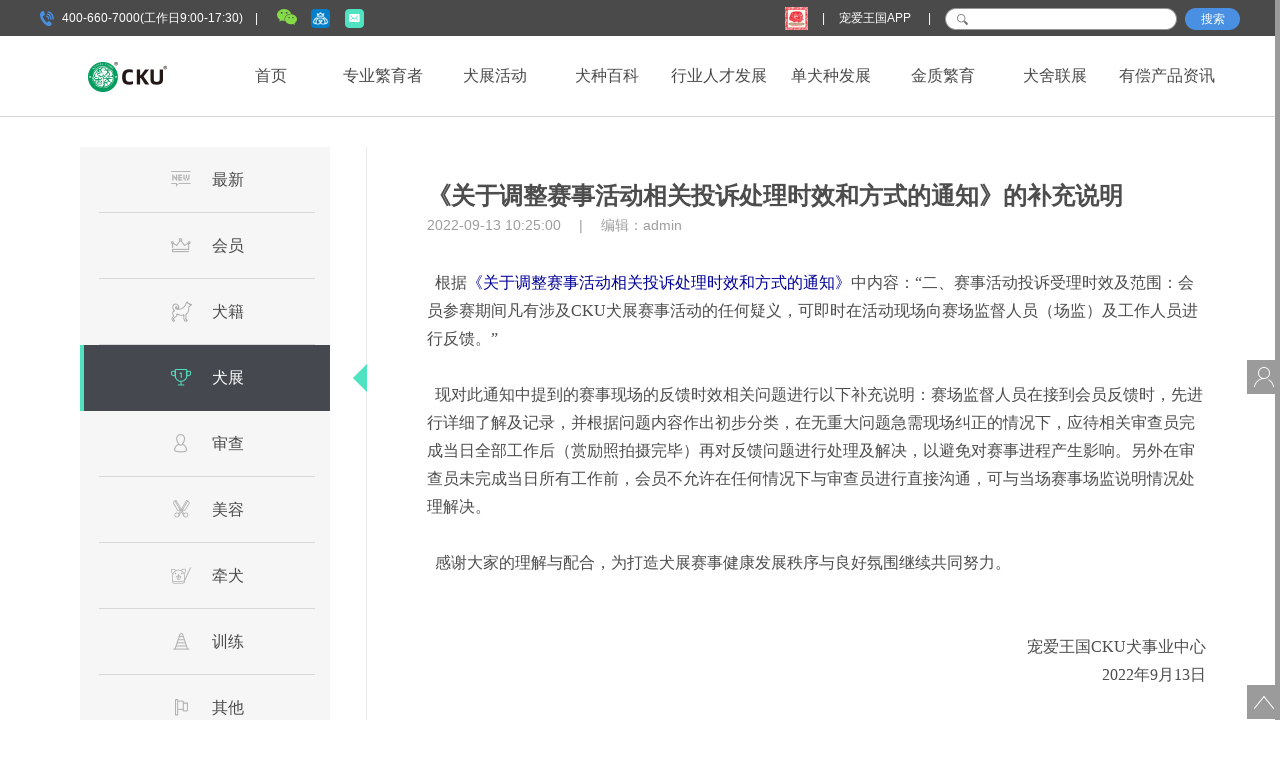

--- FILE ---
content_type: text/html; charset=utf-8
request_url: https://www.cku.org.cn/inform/view/5722.html
body_size: 7766
content:
<!doctype html>
<html lang="en">
<head>


    <meta charset="UTF-8">
    <title>通知-《关于调整赛事活动相关投诉处理时效和方式的通知》的补充说明</title>
    <link rel="shortcut icon" type="image/x-icon" href="/images/favicon.ico">
    <link rel="stylesheet" href="/css/reset.css">
    <link rel="stylesheet" href="/css/notice.css">
    <link rel="stylesheet" href="/css/header.css">
    <link rel="stylesheet" href="/iconfont/iconfont.css">
    <script src="/js/jquery-1.7.2.js"></script>
    <script src="/js/util.js"></script>
    <script src="/js/nav.js"></script>
    <script src="/js/notice.js"></script>
</head>
<body>
    <div style="display: none;"><script src="https://s13.cnzz.com/z_stat.php?id=1263909715&web_id=1263909715" language="JavaScript"></script></div>
<div class="header">
	<div class="top">
	    <div class="container">
	        <div class="head clearfix">
	            <div class="head_l fl clearfix">
	                <div class="head_phone fl"><span></span>400-660-7000(工作日9:00-17:30)　|　</div>
	                <!--<div class="head_icon fl ">
	                    <a href="javascript:;" class="head_wb"></a>
	                    <div class="head_code ">
	                        <img src="/images/codewb.png" height="148" width="128" alt="">
	                    </div>
	                </div>-->
	                <div class="head_icon fl ">
	                    <a href="javascript:;" class="head_wx"></a>
	                    <div class="head_code head_code_cab">
	                        <img src="/images/codewx.png" height="148" width="260" alt="">
	                    </div>
	                </div>
	                <div class="head_icon fl ">
	                    <a href="https://www.chongaibao.com/" target="_blank" class="head_cab"></a>
	                    <div class="head_code">
	                        <!-- <img src="/images/codecab.png" height="148" width="128" alt=""> -->
	                    </div>
	                </div>
	                <div class="head_icon fl ">
	                    <a href="javascript:;" class="head_email"></a>
	                    <div class="head_code head_code_email">
	                    	<img src="/images/email.png" alt="">
	                    </div>
	                </div>
	            </div>
	            <div class="head_r fr">
	                <ul>
						<!-- http://www.wds2019.cn/ -->
	                    <li><a href="javascript:;" class="head_q"></a><span>|</span></li>
	                    <!-- <li><a href="http://vip.chongaibao.com/oa-web/uc/#home" target="_blank" onclick='_czc.push(["_trackEvent","点击","顶部会员中心"])'>会员登录</a><span>|</span></li> -->
	                    <li><a href="javascript:;" class="head_r_cab">宠爱王国APP
							<div class="appPop">
								<img src="/images/codecab.png" height="148" width="128" alt=""> 
							</div>
						</a><span>|</span></li>
	                    <li><div class="seach"><input type="text" id="search_keyword"></div></li>
	                    <li><a href="javascript:;" onclick="doSearch()" class="seach_btn">搜索</a></li>
	                </ul>
	            </div>
				<style>
					.head_r_cab{
						position: relative;
					}
					.appPop{
						position: absolute;
						top: 20px;
						left: 50%;
						height: 148px;
        				width: 128px;
						margin-left: -64px;
						z-index: 99;
						display: none;
					}
					.head_r_cab:hover .appPop{
						display: block;
					}
					
				</style>
	            <script>
	            	function doSearch() {
	            		var keyword = document.getElementById("search_keyword").value;
	            		if(keyword == "") {
	            			return;
	            		}
	            		$("#search_keyword").val("");
	            		_czc.push(["_trackEvent","点击","官网查询"]);
						document.cookie =  "keyword="+ encodeURI(keyword)
	            		window.open("/search/result");
	            	}
	            	$(function(){
	            		var search_keyword_focus = false;
	            		$("#search_keyword").focusin(function() {
	            			search_keyword_focus = true;
	            		});
	            		$("#search_keyword").focusout(function() {
	            			search_keyword_focus = false;
	            		});
	            		document.onkeydown = function(e){ 
	            		    var ev = document.all ? window.event : e;
	            		    if(ev.keyCode == 13) {
	            		    	if(search_keyword_focus) {
	            		    		doSearch();
	            		    	}
	            		    }
	            		}
	            	}); 
	            </script>
	            <script>
	                //声明_czc对象:
	                var _czc = _czc || [];
	                //绑定siteid，请用您的siteid替换下方"XXXXXXXX"部分
	                _czc.push(["_setAccount", "1263909715"]);
	            </script>
	        </div>
	    </div>
	</div>
	<div class="nav">
    <div class="container">
        <div class="nav_wrapper clearfix">
            <div class="logo fl" style="margin-top: 26px;">
                <a href="https://www.cku.org.cn/page/4896.html" target="_blank"><img src="/images/ckuLogo.png" alt=""></a>
            </div>
            <div class="nav_menu fl">
                <ul class="clearfix">
                    <li >
                    <a href="/"><span>首页</span></a>
                        <div class="nav_table hide"></div>
                    </li>
                    <li ><a href="/business/" onclick='_czc.push(["_trackEvent","点击","顶部专业繁育者"])'><span>专业繁育者</span></a>
                        <div class="nav_table">
                            <div class="nav_fyz clearfix">
                                <div class="nav_list">
                                    <dl>
                                        <dt>繁育者必读</dt>
                                                                                <dd><a href="/inform/83.html" title="会员通告" target="_blank">会员通告</a></dd>
                                                                                <dd><a href="/inform/84.html" title="犬籍通告" target="_blank">犬籍通告</a></dd>
                                                                                <dd><a href="/news/96.html" title="会员/犬籍规则" target="_blank">会员/犬籍规则</a></dd>
                                                                                <dd><a href="http://new.cku.org.cn/news/view/5197.html" title="服务收费标准" target="_blank">服务收费标准</a></dd>
                                                                                <dd><a href="/download/106.html" title="相关文件下载" target="_blank">相关文件下载</a></dd>
                                                                            </dl>
                                </div>
                                <div class="nav_list">
                                    <dl>
                                        <dt>会员中心</dt>
                                                                                <dd><a href="http://www.cku.org.cn/inform/view/5198.html" title="业务办理" target="_blank">业务办理</a></dd>
                                                                            </dl>
                                </div>
                                <div class="nav_list">
                                    <dl>
                                        <dt>犬舍风采</dt>
                                                                                <dd><a href="http://topkennel.com.cn/winners" title="2019年TOP KENNEL" target="_blank">2019年TOP KENNEL</a></dd>
                                                                                <dd><a href="/news/125.html" title="犬舍专访" target="_blank">犬舍专访</a></dd>
                                                                            </dl>
                                    <dl>
                                        <dt>合作机构</dt>
                                                                                <dd><a href="http://ckuinfoshow.cku.org.cn/cohospitals/index.html" title="合作机构加入及查询" target="_blank">合作机构加入及查询</a></dd>
                                                                            </dl>
                                </div>
                                <div class="nav_list">
                                    <dl>
                                        <dt>繁育者工具</dt>
                                                                                <dd><a href="http://chongaibao.com/query.html?type=0" title="犬只查询" target="_blank">犬只查询</a></dd>
                                                                                <dd><a href="http://chongaibao.com/query.html?type=0" title="登记卡查询" target="_blank">登记卡查询</a></dd>
                                                                                <dd><a href="http://chongaibao.com/query.html?type=0" title="犬舍查询" target="_blank">犬舍查询</a></dd>
                                                                                <dd><a href="http://chongaibao.com/query.html?type=0" title="近亲查询" target="_blank">近亲查询</a></dd>
                                                                            </dl>
                                    <dl>
                                        <dt>鉴定</dt>
                                                                                <dd><a href="/view/appraisal/" title="为什么要鉴定" target="_blank">为什么要鉴定</a></dd>
                                                                            </dl>
                                </div>
                                <div class="nav_list">
                                    <dl>
                                        <dt>借鉴资料</dt>
                                                                                <dd><a href="/news/29.html" title="遗传繁殖" target="_blank">遗传繁殖</a></dd>
                                                                                <dd><a href="/news/28.html" title="医疗免疫" target="_blank">医疗免疫</a></dd>
                                                                                <dd><a href="/news/25.html" title="犬舍建设" target="_blank">犬舍建设</a></dd>
                                                                                <dd><a href="/news/26.html" title="日常管理" target="_blank">日常管理</a></dd>
                                                                                <dd><a href="/news/27.html" title="行为训练" target="_blank">行为训练</a></dd>
                                                                                <dd><a href="/news/131.html" title="犬展专题" target="_blank">犬展专题</a></dd>
                                                                                <dd><a href="/news/30.html" title="大咖观点" target="_blank">大咖观点</a></dd>
                                                                            </dl>
                                </div>
                            </div>
                        </div>
                    </li>
                    <li >
                        <a href="/game/" onclick='_czc.push(["_trackEvent","点击","顶部犬类赛事"])'><span>犬展活动</span></a>
                        <div class="nav_table clearfix" >
                            <div class="nav_show clearfix">
                                <div class="nav_list clearfix">
                                    <dl class="fl xmgame">
                                        <dt>犬展活动</dt>
                                        <dd>
                                            <dl class="fl">
                                                <dt>犬展规则</dt>
                                                                                        		<dd><a href="/news/view/284.html" title="FCI犬种分组" target="_blank">FCI犬种分组</a></dd>
                                        		                                        		<dd><a href="https://www.cku.org.cn/news/view/285.html" title="犬只年龄分组" target="_blank">犬只年龄分组</a></dd>
                                        		                                        		<dd><a href="/news/view/287.html" title="犬只评价级别" target="_blank">犬只评价级别</a></dd>
                                        		                                        		<dd><a href="/news/98.html" title="更多规则▶" target="_blank">更多规则▶</a></dd>
                                        		                                            </dl>
                                            <dl class="fl">
                                                <dt>常规活动</dt>
                                                                                        		<dd><a href="/inform/85.html" title="活动通告" target="_blank">活动通告</a></dd>
                                        		                                        		<dd><a href="/view/gametrailer.html" title="活动预告" target="_blank">活动预告</a></dd>
                                        		                                        		<dd><a href="/view/gamereview.html" title="成绩回顾" target="_blank">成绩回顾</a></dd>
                                        		                                            </dl>
                                            <dl class="fl">
                                                <dt>精品活动</dt>
                                                                                        		<dd><a href="http://wds2019.cku.org.cn/" title="2019年上海世界杯犬展" target="_blank">2019年上海世界杯犬展</a></dd>
                                        		                                        		<dd><a href="http://cku.org.cn/view/gameinfo/5726fb6da7b54582886fdf1a827e7659" title="本溪东方秀" target="_blank">本溪东方秀</a></dd>
                                        		                                        		<dd><a href="/news/57.html" title="2017年亚洲杯" target="_blank">2017年亚洲杯</a></dd>
                                        		                                            </dl>
                                            <dl class="fl">
                                                <dt>积分榜</dt>
                                                                                        		<dd><a href="/view/jifen.html" title="全犬种积分榜" target="_blank">全犬种积分榜</a></dd>
                                        		                                        		<dd><a href="/view/jifen.html" title="本土繁殖积分榜" target="_blank">本土繁殖积分榜</a></dd>
                                        		                                            </dl>
                                            <dl class="fl">
                                                <dt>登录冠军展示</dt>
                                                                                        		<dd><a href="http://ckuinfoshow.cku.org.cn/championQuery/index.html?loginType=6" title="世界冠军登录" target="_blank">世界冠军登录</a></dd>
                                        		                                        		<dd><a href="http://ckuinfoshow.cku.org.cn/championQuery/index.html?loginType=5" title="超级冠军登录" target="_blank">超级冠军登录</a></dd>
                                        		                                        		<dd><a href="http://ckuinfoshow.cku.org.cn/championQuery/index.html?loginType=1" title="中国冠军登录" target="_blank">中国冠军登录</a></dd>
                                        		                                        		<dd><a href="http://ckuinfoshow.cku.org.cn/championQuery/index.html?loginType=7" title="青年冠军登录" target="_blank">青年冠军登录</a></dd>
                                        		                                            </dl>
                                        </dd>
                                    </dl>
                                </div>
                                <div class="nav_list">
                                    <dl>
                                        <dt>其他活动</dt>
                                                                                <dd><a href="/page/97.html" title="服从防卫 IPO/SchH" target="_blank">服从防卫 IPO/SchH<span></span></a></dd>
                                                                                <dd><a href="/page/96.html" title="敏捷 Agility" target="_blank">敏捷 Agility<span></span></a></dd>
                                                                                <dd><a href="/page/93.html" title="人犬共舞 Dog Dancing" target="_blank">人犬共舞 Dog Dancing<span></span></a></dd>
                                                                                <dd><a href="/page/92.html" title="跳水 Dockdogs" target="_blank">跳水 Dockdogs<span></span></a></dd>
                                                                            </dl>
                                </div>
                            </div>
                        </div>
                    </li>
                    <li >
                        <a class="javascript:;"><span>犬种百科</span></a>
                        <div class="nav_table clearfix">
                            <div class="nav_dogBk clearfix">
                                <div class="nav_list">
                                    <dl class="nav_bk clearfix">
                                        <dt>FCI犬种标准</dt>
                                        <dd class="fl">
                                            <div class="select">
                                                <p id="dogSQuery">按犬种查询<span id="dogSQuerySpan"></span></p>
                                                <div class="se_pos" id="dogSQuery_Pos">
                                                    <div class="se_tex">
                                                        <input type="text" id="seachDog">
                                                        <span class="iconfont">&#xe615;</span>
                                                    </div>
                                                    <div class="se_box se_box_dog">
                                                        <div class="se_list">
                                                            <ul id="dogAll">
                                                            </ul>
                                                        </div>
                                                    </div>
                                                </div>
                                            </div>
                                        </dd>
                                        <dd class="fr">
                                            <div class="select">
                                                <p id="dogGroupQuery">按犬组查询<span id="dogGroupSpan"></span></p>
                                                <div class="se_pos"  id="dogGroupQuery_Pos">
                                                    <div class="se_tex">
                                                        <input type="text" id="seachDogGroup">
                                                        <span class="iconfont">&#xe615;</span>
                                                    </div>
                                                    <div class="se_box se_box_group">
                                                        <div class="se_list">
                                                            <ul id="dogAllGroup">
                                                            </ul>
                                                        </div>
                                                    </div>
                                                </div>
                                            </div>
                                        </dd>
                                    </dl>
                                </div>
                                <div class="nav_list">
                                    <dl>
                                        <dt>认识血统书</dt>
                                                                            </dl>
                                    <dl>
                                        <dt>CKU宠物等级</dt>
                                                                                <dd><a href="http://www.chongaibao.com/levelInfo.html" title="什么是宠物等级" target="_blank">什么是宠物等级</a></dd>
                                                                                <dd><a href="http://www.chongaibao.com/query.html?type=4" title="宠物等级查询" target="_blank">宠物等级查询</a></dd>
                                                                            </dl>
                                </div>
                                <div class="nav_list">
                                    <dl>
                                        <dt>犬文化</dt>
                                                                        		<dd><a href="/news/149.html" title="犬文化报道" target="_blank">犬文化报道</a></dd>
                                		                                		<dd><a href="/news/57.html" title="2017年亚洲杯" target="_blank">2017年亚洲杯</a></dd>
                                		                                    </dl>
                                    <dl>
                                        <dt>原生犬</dt>
                                                                        		<dd><a href="http://old.cku.org.cn/nativedog/index.html" title="中国原生犬" target="_blank">中国原生犬</a></dd>
                                		                                    </dl>
                                </div>
                            </div>
                        </div>
                    </li>
                    <li>
                        <a href="javascript:;"><span>行业人才发展</span></a>
                        <div class="nav_table clearfix">
                            <div class="nav_fyz  clearfix">
                                <div class="navlist">
                                   <dl class="fl ">
                                       <dt>审查员</dt>
                                                                                <dd><a href="/inform/89.html" title="审查员通告" target="_blank">审查员通告</a></dd>
                                                                                <dd><a href="http://ckuinfoshow.cku.org.cn/ckujudges/index.html" title="审查员展示" target="_blank">审查员展示</a></dd>
                                                                           </dl>
                                </div>
                                <div class="navlist">
                                   <dl class="fl ">
                                       <dt>美容师</dt>
                                                                                <dd><a href="http://ckugc.cku.org.cn/" title="美容师网站" target="_blank">美容师网站</a></dd>
                                                                                <dd><a href="/inform/86.html" title="美容通告" target="_blank">美容通告</a></dd>
                                                                           </dl>
                                </div>
                                <div class="nav_list">
                                    <dl class="fl">
                                        <dt>牵犬师</dt>
                                                                        		<dd><a href="/inform/87.html" title="牵犬通告" target="_blank">牵犬通告</a></dd>
                                		                                		<dd><a href="/inform/88.html" title="训练通告" target="_blank">训练通告</a></dd>
                                		                                		<dd><a href="http://ckuh.cku.org.cn/index.asp" title="牵犬师网站" target="_blank">牵犬师网站</a></dd>
                                		                                    </dl>
                                </div>
                                <div class="nav_list">
                                    <dl class="fl">
                                        <dt>人才查询</dt>
                                                                                <dd><a href="http://chongaibao.com/query.html?type=2" title="美容师查询" target="_blank">美容师查询</a></dd>
                                                                                <dd><a href="http://chongaibao.com/query.html?type=2" title="牵犬师查询" target="_blank">牵犬师查询</a></dd>
                                                                                <dd><a href="http://chongaibao.com/query.html?type=2" title="训练师查询" target="_blank">训练师查询</a></dd>
                                                                            </dl>
                                </div>
                                <div class="nav_list">
                                    <dl class="fl">
                                        <dt>授权学校查询</dt>
                                                                        		<dd><a href="http://chongaibao.com/query.html?type=2" title="美容师学校" target="_blank">美容师学校</a></dd>
                                		                                		<dd><a href="http://chongaibao.com/query.html?type=2" title="牵犬师学校" target="_blank">牵犬师学校</a></dd>
                                		                                		<dd><a href="http://chongaibao.com/query.html?type=2" title="训练师学校" target="_blank">训练师学校</a></dd>
                                		                                    </dl>
                                </div>
                                <div class="nav_list">
                                    <dl class="fl">
                                        <dt>线上教育  </dt>
                                                                                <dd><a href="http://www.cku.org.cn/" title="线上培训" target="_blank">线上培训</a></dd>
                                                                                <dd><a href="http://www.cku.org.cn/" title="线上考核" target="_blank">线上考核</a></dd>
                                                                            </dl>
                                </div>
                            </div>
                        </div>
                    </li>
                    <li>
                        <a href="javascript:;"><span>单犬种发展</span></a>
                        <div class="nav_table clearfix ">
                            <div class="nav_fyz club clearfix">
                                <div class="nav_list">
                                    <dl class="fl ">
                                        <dt>CSV</dt>
                                                                        		<dd><a href="http://www.csvclub.org/" title="德国牧羊犬" target="_blank">德国牧羊犬</a></dd>
                                		                                    </dl>
                                </div>
                                <div class="nav_list">
                                    <dl class="fl">
                                        <dt>CKURK</dt>
                                                                        		<dd><a href="http://www.ckurkclub.com/" title="罗威纳犬" target="_blank">罗威纳犬</a></dd>
                                		                                    </dl>
                                </div>
                               <div class="nav_list">
                                   <dl class="fl">
                                       <dt>CKUDC</dt>
                                                                                <dd><a href="https://www.cku.org.cn/" title="阿根廷杜高犬" target="_blank">阿根廷杜高犬</a></dd>
                                                                           </dl>
                               </div>
                               <!-- <div class="nav_list">
                                   <dl class="fl">
                                       <dt>CKUBC</dt>
                                                                           </dl>
                               </div> -->
                               <div class="nav_list">
                                   <dl class="fl">
                                       <dt>CKUMC</dt>
                                                                                <dd><a href="http://ckumc.cku.org.cn/" title="玛丽诺斯比利时牧羊犬" target="_blank">玛丽诺斯比利时牧羊犬</a></dd>
                                                                           </dl>
                               </div>
                            </div>
                        </div>
                    </li>
                    <li >
                        <a href="/view/golden.html"><span>金质繁育</span></a>
                        <!-- <a href="/welfare/"><span>CKU公益</span></a> -->
                    </li>
                    <li >
                        <a href="/view/kennel.html" onclick='_czc.push(["_trackEvent","点击","顶部犬舍联展"])'><span>犬舍联展</span></a>
                    </li>
                    <li>
                        <a href="http://reg.cku.org.cn/cku-detail.html" target="_blank"><span>有偿产品资讯</span></a>
                    </li>
                </ul>
            </div>
            <!-- <div class="fr" style="padding-top: 24px;">
                <a href="https://www.cku.org.cn/page/4896.html" target="_blank"><img src="/images/ckuLogo.png" height="30" width="92" alt=""></a>
            </div> -->
        </div>
    </div>
</div>

</div>
    <div class="content">
        <div class="container">
            <div class="section clearfix">
                <div class="sideBar_l fl">
	<div class="sideBar_l_g">
		<ul>
			<li ><a href="/inform/"><span class="new"></span>最新</a><div class="posSj"></div></li>
			<li ><a href="/inform/83.html"><span class="member"></span>会员</a><div class="posSj"></div></li>
			<li ><a href="/inform/84.html"><span class="dogJ"></span>犬籍</a><div class="posSj"></div></li>
			<li class="active"><a href="/inform/85.html"><span class="game"></span>犬展</a><div class="posSj"></div></li>
			<li ><a href="/inform/89.html"><span class="judge"></span>审查</a><div class="posSj"></div></li>
			<li ><a href="/inform/86.html"><span class="training"></span>美容</a><div class="posSj"></div></li>
			<li ><a href="/inform/87.html"><span class="hander"></span>牵犬</a><div class="posSj"></div></li>
			<li ><a href="/inform/88.html"><span class="train"></span>训练</a><div class="posSj"></div></li>
			<li ><a href="/inform/90.html" class="last"><span class="activity"></span>其他</a><div class="posSj"></div></li>
		</ul>
		
	</div>
</div>
                <div class="sideBar_r">
                    <div class="new_list">
                        <div class="title">
                            <h3>《关于调整赛事活动相关投诉处理时效和方式的通知》的补充说明</h3>
                            <p></p>
                            <p>
                            	<span>2022-09-13 10:25:00</span>
                            	<em><span>　|　</span></em>
                            	<span>编辑：<em>admin</em></span>
                            	                            </p>
                        </div>
                        <div class="mewmain">
                            <div><span style="font-family:SimSun;font-size:16px;">&nbsp; 根据<a href="https://www.cku.org.cn/inform/view/5696.html"><span style="color:#000099;">《关于调整赛事活动相关投诉处理时效和方式的通知》</span></a>中内容：“二、赛事活动投诉受理时效及范围：会员参赛期间凡有涉及CKU犬展赛事活动的任何疑义，可即时在活动现场向赛场监督人员（场监）及工作人员进行反馈。”</span></div><div><span style="font-family:SimSun;font-size:16px;"><br /></span></div><div><span style="font-family:SimSun;font-size:16px;">&nbsp; 现对此通知中提到的赛事现场的反馈时效相关问题进行以下补充说明：赛场监督人员在接到会员反馈时，先进行详细了解及记录，并根据问题内容作出初步分类，在无重大问题急需现场纠正的情况下，应待相关审查员完成当日全部工作后（赏励照拍摄完毕）再对反馈问题进行处理及解决，以避免对赛事进程产生影响。另外</span><span style="font-family:SimSun;font-size:16px;">在审查员未完成当日所有工作前，会员不允许在任何情况下与审查员进行直接沟通，可与当场赛事场监说明情况处理解决。</span></div><div><span style="font-family:SimSun;font-size:16px;">&nbsp;&nbsp;</span></div><div><span style="font-family:SimSun;font-size:16px;">&nbsp; </span><span style="font-family:SimSun;font-size:16px;">感谢大家的理解与配合，为打造犬展赛事健康发展秩序与良好氛围继续共同努力。</span></div><div><span style="font-family:SimSun;font-size:16px;"><br /></span></div><div><br /></div><div style="text-align: right;"><span style="font-family:SimSun;font-size:16px;">宠爱王国CKU犬事业中心</span></div><div style="text-align: right;"><span style="font-family:SimSun;font-size:16px;">2022年9月13日</span></div><div style="text-align: right;"><span style="font-family:SimSun;font-size:16px;"><br /></span></div><div style="text-align: left;"><span style="font-family:SimSun;font-size:12px;"><br /></span></div><div style="text-align: left;"><span style="font-family:SimSun;"><span style="font-family:SimSun;font-size:12px;color:#4d4d4d;">*CKU为平阳县中爱联合宠物文化发展中心所设立的于国内开展各项专业纯种犬文化发展及特色活动推广的品牌注册商标，品牌相关业务授权宠爱王国（北京）网络科技有限公司进行日常运营。</span><br /></span></div>
                        </div>
                        <div class="newbottom clearfix">
                            <!-- <div class="fl">阅读量：<span>23209</span></div> -->
                            <div class="fr">阅读更多内容：<a href="javascript:;" class="wx"><img src="/images/codewx.png" alt=""></a></div>
                        </div>
                    </div>
                </div>
            </div>
        </div>
    </div>

        <div class="footer">
            <div class="container">
                <div class="fot clearfix">
                    <div class="clearfix">
                        <dl>
                            <dt>关于我们</dt>
                                                        <dd><a href="/page/4896.html" title="相关介绍" target="_blank">相关介绍</a></dd>
                                                        <dd><a href="/page/4778.html" title="会员服务" target="_blank">会员服务</a></dd>
                                                        <dd><a href="/page/5130.html" title="联系方式" target="_blank">联系方式</a></dd>
                                                    </dl>
                        <dl>
                            <dt>CKU规则</dt>
                                                        <dd><a href="/news/96.html" title="会员规则" target="_blank">会员规则</a></dd>
                                                        <dd><a href="/news/97.html" title="犬籍规则" target="_blank">犬籍规则</a></dd>
                                                        <dd><a href="/news/98.html" title="犬展规则" target="_blank">犬展规则</a></dd>
                                                        <dd><a href="/news/100.html" title="其他规则" target="_blank">其他规则</a></dd>
                                                    </dl>
                        <dl>
                            <dt>下载中心</dt>
                                                        <dd><a href="/download/106.html" title="会员文件" target="_blank">会员文件</a></dd>
                                                        <dd><a href="/download/105.html" title="犬籍文件" target="_blank">犬籍文件</a></dd>
                                                        <dd><a href="/download/104.html" title="犬展文件" target="_blank">犬展文件</a></dd>
                                                        <dd><a href="/download/103.html" title="培训文件" target="_blank">培训文件</a></dd>
                                                        <dd><a href="/download/102.html" title="其他文件" target="_blank">其他文件</a></dd>
                                                    </dl>
                        <dl>
                            <dt>网站地图</dt>
                                                        <dd><a href="/view/map.html" title="网站地图" target="_blank">网站地图</a></dd>
                                                    </dl>
                        <dl>
                            <dt>商务合作</dt>
                                                        <dd><a href="/media/0" title="官方合作" target="_blank">官方合作</a></dd>
                                                        <dd><a href="/media/1" title="合作模式" target="_blank">合作模式</a></dd>
                                                    </dl>
                    </div>
                    <p><br></p>
                    <p><br></p>
                    <!-- <p>平阳县中爱联合宠物文化发展中心</p> -->
                    <!-- 浙江省温州市平阳县水头镇凤起大道63号6楼/ -->
                    <p>商标授权单位：平阳县中爱联合宠物文化发展中心</p>
                    <p>TEL: 400-660-7000&nbsp;&nbsp;&nbsp;&nbsp;&nbsp;&nbsp;办公地址：北京市朝阳区道家园18号罗麦大厦13层</p>
                    <p>CKU官网的日常运营、数据支持、及部分增值服务由宠爱王国（北京）生物科技有限公司提供。</p>
                    <p>Copyright 2008-2015 cku.org.cn, All rights Reserved　<a href="https://beian.miit.gov.cn/" target="_blank">京ICP备16037080号-4</a> 京B2-20170919 <a href="http://www.beian.gov.cn/portal/registerSystemInfo?recordcode=11010502035837" target="_blank">京公网安备11010502035837</a></p>
                </div>
            </div>
        </div>
        <script language="javascript" type="text/javascript">
            NTKF_PARAM = {
                siteid:"kf_9038",                   //企业ID，为固定值，必填
                settingid:"kf_9038_1498717523633",  //接待组ID，为固定值，必填
                uid:"",                        //用户ID，未登录可以为空，但不能给null，uid赋予的值显示到小能客户端上
                uname:"",            //用户名，未登录可以为空，但不能给null，uname赋予的值显示到小能客户端上
                isvip:"0",                          //是否为vip用户，0代表非会员，1代表会员，取值显示到小能客户端上
                userlevel:"0",                      //网站自定义会员级别，0-N，可根据选择判断，取值显示到小能客户端上
                erpparam:"abc"                      //erpparam为erp功能的扩展字段，可选，购买erp功能后用于erp功能集成
                }
            </script>
        <div class="sidebar">
            <div class="sidebar_menu">
                <a href="http://vip.chongaibao.com/oa-web/uc/#home" class="sidebar_center" target="_blank" onclick='_czc.push(["_trackEvent","点击","右侧会员中心"])'>
                    <em class="center"></em>
                    <span>会员中心</span>
                </a>
                <!--<a href="javascript:;" class="sidebar_csd" onclick="NTKF.im_openInPageChat('kf_9038_1498717523633')">
                    <em class="csd"></em>
                    <span>在线客服</span>
                </a>-->
                <!-- <a href="javascript:;" class="sidebar_email">
                    <em class="email"></em>
                    <span class="email_w">秘书长办公室邮箱</span>
                </a> -->
            </div>
            <div class="to_top">
                <a href="javascript:;" class="">
                    <em class="top"></em>
                    <span>我要上天</span>
                </a>
            </div>
        </div>
        <script type="text/javascript" src="http://dl.ntalker.com/js/xn6/ntkfstat.js?siteid=kf_9038" charset="utf-8"></script>
    </body>
    </html>



--- FILE ---
content_type: text/css
request_url: https://www.cku.org.cn/css/header.css
body_size: 2890
content:
.green {
  color: #019859;
}

a {
  color: #4A4A4A;
}

.color_gaty {
  background: #F4F4F4;
}

body {
  font-size: 12px;
  color: #4D4D4D;
}

.show {
  display: block !important;
}

.hide {
  display: none !important;
}

.container {
  width: 1200px;
  margin: 0 auto;
}

.subnav {
  width: 268px;
  position: relative;
  border-right: 1px solid #EBEBEB;
}

.subnav_main {
  width: 250px;
}

.sideBar_l_g {
  padding-left: 40px;
  width: 286px;
  border-right: 1px solid #EBEBEB;
  position: relative;
}

.sideBar_l_g ul {
  width: 250px;
}

.sideBar_l_g li {
  position: relative;
  height: 66px;
  line-height: 65px;
  background-color: #F6F6F6;
  border-left: 4px solid #F6F6F6;
  text-align: center;
  font-size: 16px;
}

.sideBar_l_g li a {
  margin: 0 15px;
  display: block;
  border-bottom: 1px solid #D8D8D8;
}

.sideBar_l_g li .last {
  border: none;
}

.sideBar_l_g li span {
  display: inline-block;
  height: 22px;
  width: 22px;
  vertical-align: middle;
  margin-right: 20px;
  margin-top: -4px;
  background-image: url(/images/articleimages/noticeiconfont.png);
  background-repeat: no-repeat;
}

.sideBar_l_g li .new {
  background-position: 0 -64px;
}

.sideBar_l_g li .member {
  background-position: -32px -64px;
}

.sideBar_l_g li .dogJ {
  background-position: -64px -64px;
}

.sideBar_l_g li .game {
  background-position: -96px -64px;
}

.sideBar_l_g li .training {
  background-position: -128px -64px;
}

.sideBar_l_g li .hander {
  background-position: -160px -64px;
}

.sideBar_l_g li .train {
  background-position: -192px -64px;
}

.sideBar_l_g li .judge {
  background-position: -224px -64px;
}

.sideBar_l_g li .activity {
  background-position: -256px -64px;
}

.sideBar_l_g li:hover {
  transition: 0.45s;
  -webkit-transition: 0.45s;
  -o-transition: 0.45s;
  -moz-transition: 0.45s;
  -ms-transition: 0.45s;
  border-left: 4px solid #50E3C2;
  background-color: #45484F;
}

.sideBar_l_g li:hover a {
  color: #FFF;
  border: none;
}

.sideBar_l_g li:hover .new {
  background-position: 0 -96px;
}

.sideBar_l_g li:hover .member {
  background-position: -32px -96px;
}

.sideBar_l_g li:hover .dogJ {
  background-position: -64px -96px;
}

.sideBar_l_g li:hover .game {
  background-position: -96px -96px;
}

.sideBar_l_g li:hover .training {
  background-position: -128px -96px;
}

.sideBar_l_g li:hover .hander {
  background-position: -160px -96px;
}

.sideBar_l_g li:hover .train {
  background-position: -192px -96px;
}

.sideBar_l_g li:hover .judge {
  background-position: -224px -96px;
}

.sideBar_l_g li:hover .activity {
  background-position: -256px -96px;
}

.sideBar_l_g .posSj {
  position: absolute;
  top: 18px;
  right: -37px;
  height: 30px;
  width: 15px;
  display: none;
  background-image: url(/images/articleimages/noticeiconfont.png);
  background-repeat: no-repeat;
  transition: 0.45s;
  -webkit-transition: 0.45s;
  -o-transition: 0.45s;
  -moz-transition: 0.45s;
  -ms-transition: 0.45s;
  background-position: 0 -128px;
}

.sideBar_l_g .active {
  border-left: 4px solid #50E3C2;
  background-color: #45484F;
}

.sideBar_l_g .active .posSj {
  display: block;
}

.sideBar_l_g .active a {
  color: #FFF;
  border: none;
}

.sideBar_l_g .active .new {
  background-position: 0 -96px;
}

.sideBar_l_g .active .member {
  background-position: -32px -96px;
}

.sideBar_l_g .active .dogJ {
  background-position: -64px -96px;
}

.sideBar_l_g .active .game {
  background-position: -96px -96px;
}

.sideBar_l_g .active .training {
  background-position: -128px -96px;
}

.sideBar_l_g .active .hander {
  background-position: -160px -96px;
}

.sideBar_l_g .active .train {
  background-position: -192px -96px;
}

.sideBar_l_g .active .judge {
  background-position: -224px -96px;
}

.sideBar_l_g .active .activity {
  background-position: -256px -96px;
}

.pagenumber {
  text-align: right;
  font-size: 14px;
}

.pagenumber .disabled, .pagenumber .current, .pagenumber a {
  display: inline-block;
  vertical-align: middle;
  padding: 0 16px;
  height: 36px;
  line-height: 36px;
  margin: 0 7px;
  background-color: #EFF2F5;
  color: #A1A9AE;
}

.pagenumber a:hover {
  background-color: #50E3C2;
  color: #FFF;
}

.pagenumber .current {
  background-color: #50E3C2;
  color: #FFF;
}

.newgg .ggtop {
  text-align: center;
}

.newgg ul {
  margin-right: -30px;
}

.newgg ul li {
  float: left;
  height: 120px;
  width: 280px;
  margin: 15px 27px 15px 0;
  border-bottom: 4px solid #50E3C2;
}

.newgg .indexnewgg {
  margin-right: -45px;
}

.newgg .indexnewgg li {
  width: 370px;
  height: 134px;
  margin: 18px 35px 18px 0;
  border-bottom: 6px solid #50E3C2;
}

.newgg .last {
  border-right: 20px solid  #50E3C2;
  width: 260px;
  border-bottom: none;
  height: 124px;
  position: relative;
}

.newgg .last img {
  position: absolute;
  top: 0;
  left: 0;
}

.newgg .last .kenneltop {
  height: 70px;
  position: relative;
  padding: 14px 0 0 14px;
}

.newgg .last .kenneltop a {
  color: #FFF;
}

.newgg .last .kenneltop h3 {
  font-size: 24px;
  line-height: 35px;
}

.newgg .last .scroll {
  position: relative;
  z-index: 2;
  height: 40px;
  width: 260px;
  background-color: #000;
  background: rgba(0, 0, 0, 0.5);
  font-size: 12px;
  line-height: 40px;
  overflow: hidden;
}

.newgg .last .scroll dl {
  position: absolute;
  top: 0;
  left: 0;
  width: 260px;
  height: 40px;
}

.newgg .last .scroll dd {
  float: left;
  width: 86px;
  text-align: center;
}

.newgg .last .scroll dd a {
  color: #FFF;
}

.newgg .last .tag {
  background-image: url(../images/indexiconfont.png);
  background-repeat: no-repeat;
  background-position: -176px -76px;
  height: 38px;
  width: 38px;
  position: absolute;
  top: 39px;
  right: 17px;
  cursor: pointer;
}

.top {
  height: 36px;
  line-height: 36px;
  color: #FFF;
  background-color: #4A4A4A;
}

.top .head {
  background-color: #4A4A4A;
}

.head_phone span {
  display: inline-block;
  height: 15px;
  width: 14px;
  vertical-align: middle;
  margin-right: 8px;
}

.head_icon {
  position: relative;
  height: 20px;
  width: 20px;
  margin: 9px 7px 0;
  z-index: 1000;
}

.head_icon a {
  display: block;
  height: 100%;
}

.head_icon .head_code {
  position: absolute;
  top: 24px;
  left: 50%;
  margin-left: -64px;
  height: 148px;
  width: 128px;
  display: none;
}

.head_icon .head_code_cab {
  width: 260px;
  margin-left: -130px;
}

.head_icon .head_code_email {
  margin-left: -82px;
}

.head_r li {
  float: left;
  position: relative;
}

.head_r .seach {
  height: 22px;
  width: 192px;
  padding: 0 10px 0 30px;
  margin: 8px 8px 0 0;
}

.head_r .seach input {
  height: 22px;
  width: 100%;
  display: block;
}

.head_r .seach_btn {
  height: 22px;
  width: 55px;
  display: block;
  margin-top: 8px;
  text-align: center;
  line-height: 22px;
}

.head_r a {
  color: #FFF;
}

.head_r .head_q {
  display: inline-block;
  height: 23px;
  width: 23px;
  vertical-align: middle;
}

.head_r span {
  margin: 0 14px;
}

.nav_table {
  display: none;
  position: absolute;
  top: 64px;
  left: 0;
  background-color: #FFF;
  width: 1200px;
  z-index: 1000;
  background-color: #F5F6F5;
}

.nav_table .nav_list {
  float: left;
}

.nav_table dl {
  font-weight: normal;
  width: 144px;
  margin-right: 74px;
}

.nav_table dt {
  font-size: 16px;
  line-height: 36px;
  color: #009B5E;
  border-bottom: 1px solid  #D5E0DC;
  margin-bottom: 13px;
}

.nav_table dd {
  line-height: 38px;
}

.nav_table dd a {
  font-weight: normal;
  color: #4D4D4D;
}

.nav_table dd a:hover {
  color: #37BB87;
  text-decoration: underline;
}

.nav_table dd a:hover span {
  color: #37BB87;
}

.nav_table .nav_bk {
  width: 540px;
}

.nav_table .nav_bk dt {
  text-align: center;
}

.nav_fyz {
  padding: 18px 0 28px 90px;
}

.nav_fyz dl {
  margin-top: 10px;
  width: 144px;
}

.club dl {
  width: 156px;
  margin-right: 62px;
}

.nav_show {
  padding: 24px 0 56px 90px;
}

.nav_show .xmgame {
  width: 800px;
}

.nav_show .xmgame dl {
  width: 20%;
  margin-right: 0;
}

.nav_show .xmgame dl dt {
  width: 80%;
  font-size: 14px;
}

.nav_show span {
  margin-left: 10px;
  color: #A0A0A0;
}

.nav_dogBk {
  padding: 28px 0 76px 100px;
}

.nav_training {
  padding: 28px 0 72px 160px;
  margin-right: -110px;
}

.nav_training dl {
  margin-right: 110px;
}

.nav_club {
  padding: 28px 0 72px 124px;
  margin-right: -134px;
}

.nav_club dl {
  margin-right: 134px;
}

.nav {
  background-color: #FFF;
  border-bottom: 1px solid #D8D8D8;
}

.nav .logo {
  margin: 14px 0 0 0;
  text-align: center;
  width: 175px;
}

.nav .nav_menu {
  margin-top: 16px;
  margin-left: 0;
  position: relative;
}

.nav .nav_menu li {
  position: relative;
  width: 100px;
  padding: 0 6px;
  float: left;
  height: 64px;
}

.nav .nav_menu li > a {
  display: block;
  height: 59px;
  text-align: center;
  font-size: 16px;
  cursor: pointer;
}

.nav .nav_menu li span {
  line-height: 48px;
}

.nav .nav_menu .hover, .nav .nav_menu .active {
  background-color: #F5F6F5;
  font-weight: bold;
}

.nav .nav_menu .hover > a, .nav .nav_menu .active > a {
  color: #009B5E;
  border-bottom: 5px solid #4AC9AD;
}

.footer {
  background-color: #000;
  line-height: 26px;
}

.footer dl {
  float: left;
  width: 196px;
  margin: 0 22px;
}

.footer dt {
  line-height: 32px;
  font-size: 14px;
  color: #37BB87;
  margin-bottom: 7px;
  display: inline-block;
  border-bottom: 2px solid #545454;
}

.footer p {
  color: #FFF;
  text-align: center;
  line-height: 24px;
  font-size: 14px;
}

.footer a {
  color: #FFF;
}

.footer .fot {
  padding: 34px 0;
  background-color: #000;
}

.sidebar {
  position: fixed;
  right: 0;
  top: 0;
  z-index: 100;
  height: 100%;
  border-right: 5px solid #9B9B9B;
}

.sidebar a {
  position: relative;
  height: 34px;
  width: 34px;
  display: block;
  overflow: hidden;
  margin-left: auto;
  margin-bottom: 1px;
  overflow: hidden;
  transition: 0.45s;
  -webkit-transition: 0.45s;
  -o-transition: 0.45s;
  -moz-transition: 0.45s;
  -ms-transition: 0.45s;
}

.sidebar a:hover {
  padding-right: 72px;
}

.sidebar a:hover em {
  background-color: #35BB86;
}

.sidebar em {
  position: absolute;
  top: 0;
  right: 0;
  height: 34px;
  width: 34px;
  background-color: #9B9B9B;
  background-image: url(../images/indexiconfont.png);
  background-repeat: no-repeat;
  transition: 0.45s;
  -webkit-transition: 0.45s;
  -o-transition: 0.45s;
  -moz-transition: 0.45s;
  -ms-transition: 0.45s;
}

.sidebar .center {
  background-position: 0 -76px;
}

.sidebar .csd {
  background-position: -44px -76px;
}

.sidebar .email {
  background-position: -88px -76px;
}

.sidebar span {
  display: inline-block;
  height: 34px;
  width: 52px;
  line-height: 34px;
  padding-left: 20px;
  background-image: url(../images/indexiconfont.png);
  background-repeat: no-repeat;
  background-position: 0 -32px;
  color: #FFF;
}

.sidebar .email_w {
  width: 100px;
}

.sidebar .email_w {
  background-position: -82px -32px;
}

.sidebar .top {
  background-position: -132px -76px;
}

.sidebar .sidebar_email:hover {
  padding-right: 120px;
}

.sidebar .sidebar_menu {
  position: absolute;
  top: 50%;
  right: -6px;
}

.sidebar .to_top {
  position: absolute;
  bottom: 0;
  right: -6px;
}

.select {
  position: relative;
  height: 58px;
  border: 1px solid #e0e0e0;
  width: 248px;
  line-height: 58px;
  background-color: #FFF;
  font-size: 14px;
}

.select p {
  padding: 0 18px 0 18px;
  color: #37BB87;
  cursor: pointer;
}

.select p span {
  float: right;
  height: 10px;
  width: 17px;
  margin-top: 24px;
  background-image: url(../images/indexiconfont.png);
  background-repeat: no-repeat;
  background-position: -196px -256px;
}

.select .se_pos {
  position: absolute;
  top: 57px;
  width: 100%;
  border: 1px solid #e0e0e0;
  border-top: none;
  margin-left: -1px;
  background-color: #FFF;
  display: none;
}

.select .se_tex {
  margin: 0 4px;
  height: 44px;
  background-image: url(../images/indexiconfont.png);
  background-repeat: no-repeat;
  background-position: 0 -400px;
}

.select .se_tex span {
  line-height: 44px;
  color: #737373;
  font-size: 38px;
}

.select .se_tex input {
  padding-left: 10px;
  float: left;
  width: 190px;
  line-height: 44px;
  height: 44px;
}

.select .se_box {
  padding-top: 4px;
  margin: 0 4px;
  height: 250px;
  overflow-y: auto;
  line-height: 50px;
}

.select .se_box li {
  padding: 0 !important;
  float: none !important;
  width: auto !important;
  height: 50px !important;
}

.select .se_box a {
  display: block;
  padding: 0 1em;
  text-align: left !important;
  line-height: 50px !important;
  font-size: 14px !important;
}

.select .se_box a:hover {
  background-color: #4AC9AD;
  color: #FFF;
  text-decoration: none;
}

.select .se_box em {
  line-height: 1.2em;
  vertical-align: middle;
  display: inline-block;
}

.head_email, .head_r .seach_btn, .head_r .head_q, .head_r .seach, .head_phone span, .head_wb, .head_wx, .head_cab {
  background-image: url(../images/indexiconfont.png);
  background-repeat: no-repeat;
}

.head_phone span {
  background-position: -186px -211px;
}

.head_wb {
  background-position: -186px -185px;
}

.head_wx {
  background-position: -122px -156px;
}

.head_cab {
  background-position: -152px -156px;
}

.head_q {
  background-position: -215px -161px;
}

.head_r .seach_btn {
  background-position: -122px -124px;
}

.head_email {
  background-position: -215px -195px;
}


--- FILE ---
content_type: text/css
request_url: https://www.cku.org.cn/iconfont/iconfont.css
body_size: 3949
content:

@font-face {font-family: "iconfont";
  src: url('iconfont.eot?t=1509517962329'); /* IE9*/
  src: url('iconfont.eot?t=1509517962329#iefix') format('embedded-opentype'), /* IE6-IE8 */
  url('[data-uri]') format('woff'),
  url('iconfont.ttf?t=1509517962329') format('truetype'), /* chrome, firefox, opera, Safari, Android, iOS 4.2+*/
  url('iconfont.svg?t=1509517962329#iconfont') format('svg'); /* iOS 4.1- */
}

.iconfont {
  font-family:"iconfont" !important;
  font-size:16px;
  font-style:normal;
  -webkit-font-smoothing: antialiased;
  -moz-osx-font-smoothing: grayscale;
}

.icon-tupian1:before { content: "\e61c"; }

.icon-icon-test:before { content: "\e606"; }

.icon-icon-test1:before { content: "\e607"; }

.icon-icon-test2:before { content: "\e608"; }

.icon-icon-test3:before { content: "\e609"; }

.icon-icon-test4:before { content: "\e60a"; }

.icon-icon-test5:before { content: "\e60b"; }

.icon-icon-test6:before { content: "\e60c"; }

.icon-icon-test7:before { content: "\e60d"; }

.icon-icon-test8:before { content: "\e60e"; }

.icon-icon-test9:before { content: "\e60f"; }

.icon-fangxiang:before { content: "\e610"; }

.icon-xing:before { content: "\e611"; }

.icon-zhishu:before { content: "\e612"; }

.icon-zhuanjia:before { content: "\e613"; }

.icon-biaozhun:before { content: "\e614"; }

.icon-fangdajing:before { content: "\e615"; }

.icon-xiala:before { content: "\e616"; }

.icon-A:before { content: "\e617"; }

.icon-E:before { content: "\e618"; }

.icon-C:before { content: "\e619"; }

.icon-B:before { content: "\e61a"; }

.icon-D:before { content: "\e61b"; }

.icon-icon-test11:before { content: "\e629"; }

.icon-icon-test12:before { content: "\e62a"; }



--- FILE ---
content_type: application/javascript; charset=utf-8
request_url: https://www.cku.org.cn/js/notice.js
body_size: 313
content:
// var obj=util.getQueryString();
// var num=obj.type;

// $(function(){
//     if(!num){
//         num=0;  
//     }
//     $(".sideBar_l_g li").click(function(){
//         $(".sideBar_l_g li").removeClass('active');
//         $(this).addClass('active');
//         $('.list').hide();
//         $('.list').eq( $(this).index() ).show();
//         var thisSideBarLiT=$(this).offset().top;
//         var thisSideBarLiH=$(this).height();
//         var thisParentT=$(".sideBar_l_g").offset().top;
//         var posSj=$(".posSj").height();
//         var scrollT=thisSideBarLiT-thisParentT+thisSideBarLiH/2-posSj/2;
//         $('.posSj').css("top",scrollT);
//     })
//     var thisSideBarLi=$(".sideBar_l_g li")[num];
//     thisSideBarLi.className="active";
//     var sideBarList=$('.list')[num];
//     sideBarList.style.display = "block";
//     var posSj=$(".posSj").height();
//     var scrollT=thisSideBarLi.offsetTop+thisSideBarLi.offsetHeight/2-posSj/2;
//     $('.posSj').css("top",scrollT);
// })

--- FILE ---
content_type: application/javascript; charset=utf-8
request_url: https://www.cku.org.cn/js/nav.js
body_size: 1750
content:
var dogAllArr=[];
var dogGroupAllArr=[];
$(function(){
//---------------------------------微信微博宠爱堡icon----------------------------------
    $(".head_icon").mouseover(function(){
        $(".head_code").hide();
        $('.head_code').eq( $(this).index()-1).show();
        return false;
    })
    $(".head_icon").mouseout(function(){
        $(".head_code").hide();
        return false;
    })
//---------------------------------------导航----------------------------------
    $(".nav_menu li").mouseover(function(){
        $(".nav_table").hide();
        $(this).addClass('hover');
        $('.nav_table').eq( $(this).index()).show();
        return false;
    })
    $(".nav_menu li").mouseout(function(){
        $(".nav_table").hide();
        $(this).removeClass('hover');
        $('.nav_table').eq( $(this).index()).hide();
        $('#dogSQuery_Pos').hide();
        $("#dogGroupQuery_Pos").hide();
        return false;
    })
    $(".nav_table").mouseout(function(){
        $(this).hide();
        $(".nav_menu li").removeClass('hover');
        return false;
    })
    var navTable=$(".nav_table");
    navTable[1].style.left ="-287px";
    navTable[2].style.left ="-399px";
    navTable[3].style.left ="-511px";
    navTable[4].style.left ="-623px";
    navTable[5].style.left ="-735px";


//---------------------------------------新闻版块table----------------------------------
    $('.notice_menu li').click(function(){
        $('.notice_menu li').removeClass('active')
        $('.notice_table').hide();
        $(this).addClass('active')
        $('.notice_table').eq($(this).index()).show();
    })
//------------------------------------------回到顶部------------------------------------
    $(".to_top").click(function(){
        var speed=400;
        $('body,html').animate({ scrollTop: 0 }, speed);
        return false;
    });
    window.onscroll=function(){
        var t = document.documentElement.scrollTop || document.body.scrollTop;
        if( t >= 300 ) { 
            $(".to_top").fadeIn();            
        } else { 
            $(".to_top").fadeOut();
        };
    };

//------------------------------------------犬种查询------------------------------------
    $('#dogSQuery').click(function(){
        dogAllArr.length=0;
        $("#dogAll").html("");
        $(".se_box_dog").css('height','250px')
        $('#dogSQuery_Pos').slideToggle();
        $('#dogGroupQuery_Pos').slideUp();
        $("#dogSQuerySpan").toggleClass('active');  
        util.sendAjax({
            url: "/getFciDogAll",
            data:{},
            type: "GET",
            async: true,
            loadFlag:true,
            success: function(json){
                console.log(json)
                if(json.rc==0){
                    var list=json[0];
                    var dogAllHtml="";
                    for(var i=0;i<list.length;i++){
                        dogAllHtml+="<li><a id=\""+list[i].type_no+"\" href=\"javascript:;\" onclick=\"toDogBreed(this)\">"+list[i].chinese_breed_name+"</a></li>";
                        dogAllArr.push(list[i].chinese_breed_name+','+list[i].type_no+','+list[i].alias);
                    }
                    $("#dogAll").html(dogAllHtml);
                }
            },
            error:function(){}
        })
        var dogArr=[];
        $("#seachDog").bind('input propertychange', function() {        
            var seachDogVal=$(this).val();
            if(seachDogVal==""){
                var html="";
                for(var i=0;i<dogAllArr.length;i++){
                     html+="<li><a id=\""+dogAllArr[i].split(',')[1]+"\" href=\"javascript:;\" onclick=\"toDogBreed(this)\">"+dogAllArr[i].split(',')[0]+"</a></li>"
                }
                $("#dogAll").html(html)
                $(".se_box_dog").css('height','250px')
                return;
            }else{
                dogArr.length=0
                for(var i=0;i<dogAllArr.length;i++){
                    if(dogAllArr[i].indexOf(seachDogVal)>=0){
                        dogArr.push(dogAllArr[i]);
                    };   
                }
                if(dogArr==""){
                    $("#dogAll").html("<li style=\"text-align:center;\">无结果</li>")
                    $(".se_box_dog").css('height','50px')
                    return;
                }else{
                    var html="";
                    $(".se_box_dog").css('height','250px')
                    for(var i=0;i<dogArr.length;i++){
                        html+="<li><a id=\""+dogArr[i].split(',')[1]+"\" href=\"javascript:;\" onclick=\"toDogBreed(this)\">"+dogArr[i].split(',')[0]+"</a></li>"
                    }
                    $("#dogAll").html(html)
                }
            }
        });     
        return false;
    });
    
//------------------------------------------犬组查询------------------------------------
    $('#dogGroupQuery').click(function(){
        dogGroupAllArr.length=0;
        $("#dogAllGroup").html();
        $(".se_box_group").css('height','250px');
        $('#dogGroupQuery_Pos').slideToggle();
        $('#dogSQuery_Pos').slideUp();
            util.sendAjax({
            url: "/getFciGroup",
            data:{},
            type: "GET",
            async: true,
            loadFlag:true,
            success: function(json){
                if(json.rc==0){
                    var list=json[0];
                    var dogGroupHtml="";
                    for(var i=0;i<list.length;i++){
                        dogGroupHtml+="<li><a id=\""+list[i].group_no+"\" href=\"javascript:;\" onclick=\"toDogGroup(this)\"><em>"+list[i].chinese_group_name+"</em></a></li>";
                        dogGroupAllArr.push(list[i].chinese_group_name+','+list[i].group_no)
                    }
                    $("#dogAllGroup").html(dogGroupHtml)
                }
            },
            error:function(){}
        })
        var dogGroupArr=[];
        $("#seachDogGroup").bind('input propertychange', function() {       
            var seachDogGroupVal=$(this).val();
            if(seachDogGroupVal==""){
                var html="";
                for(var i=0;i<dogGroupAllArr.length;i++){
                     html+="<li><a id=\""+dogGroupAllArr[i].split(',')[1]+"\" href=\"javascript:;\" onclick=\"toDogGroup(this)\"><em>"+dogGroupAllArr[i].split(',')[0]+"</em></a></li>"
                }
                $("#dogAllGroup").html(html)
                $(".se_box_group").css('height','250px');
                return;
            }else{
                $(".se_box_group").css('height','auto');
                dogGroupArr.length=0;
                for(var i=0;i<dogGroupAllArr.length;i++){
                    if(dogGroupAllArr[i].indexOf(seachDogGroupVal)>=0){
                        dogGroupArr.push(dogGroupAllArr[i]);
                    };   
                }
                if(dogGroupArr==""){
                    $("#dogAllGroup").html("<li style=\"text-align:center;\">无结果</li>")
                    $(".se_box_group").css('height','50px')
                    return;
                }else{
                    var html="";
                    $(".se_box_group").css('height','250px')
                    for(var i=0;i<dogGroupArr.length;i++){
                        html+="<li><a id=\""+dogGroupArr[i].split(',')[1]+"\" href=\"javascript:;\" onclick=\"toDogGroup(this)\"><em>"+dogGroupArr[i].split(',')[0]+"</em></a></li>"
                    }
                    $("#dogAllGroup").html(html)
                }
            }
        });
        return false;
    });
    // $('#dogSQuery_Pos').mouseover(function(){
    //     $(this).show();
    // })
    // $('#dogSQuery_Pos').mouseout(function(){
    //     $(this).slideUp();
    // })
})

//------------------------------------------犬种跳转------------------------------------
function toDogBreed(e){
    var dogId=e.id;
    $("#dogAllVal").val($(this).html());
    window.open("/breed/dog/"+dogId);
}
//------------------------------------------犬组查询------------------------------------
function toDogGroup(e){
    var dogGroupId=e.id;
    $("#seachDogGroupVal").val($(this).html());
    window.open("/breed/group/"+dogGroupId);
}
  
